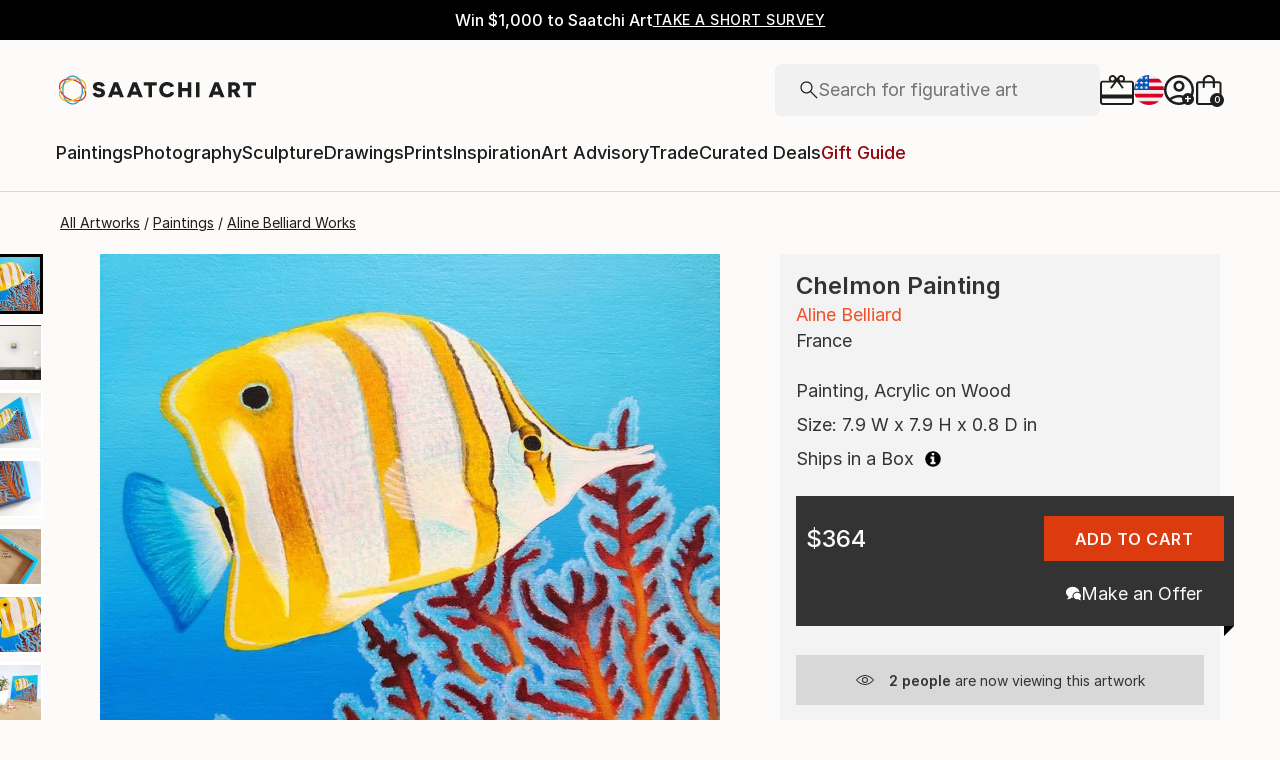

--- FILE ---
content_type: application/javascript
request_url: https://api.lightboxcdn.com/z9gd/44901/www.saatchiart.com/jsonp/z?cb=1765861354476&dre=l&callback=jQuery36409826903679365089_1765861354435&_=1765861354436
body_size: 1018
content:
jQuery36409826903679365089_1765861354435({"success":true,"response":"N4IgzgrgxlCmZhALgC4CcKwDQjQQwDsATZATgDYAOAVnNJxUSQEYB2c6y85gZmuuYAWeiCJ5kIAEYBzAFSS0svABsAPgEEADpuWwApJJTyAtvLCyok-RFlFlAEgAMAPQBWAP2OrezAHSP.[base64].[base64].obEh4vk7vjYAVI1G7IrZBH7FarI.U.uUIqDKAgVd1ShL0cRxuBwZQhVdf9mx4UhfAodtqDnC0rSSN9h0dFIQAAX2woA___","dre":"l"});

--- FILE ---
content_type: text/javascript
request_url: https://images.saatchiart.com/saatchi-general/_next/static/EYnWguL8skPE96qT4VDQk/_buildManifest.js
body_size: 7861
content:
self.__BUILD_MANIFEST=function(s,c,a,t,e){return{__rewrites:{beforeFiles:[],afterFiles:[],fallback:[]},"/_error":[s,c,e,"static/chunks/pages/_error-d1781a8d88027335.js"],"/account/collections":[s,a,"static/chunks/pages/account/collections-dd5494c6b3d51efc.js"],"/account/dashboard":[s,a,"static/chunks/pages/account/dashboard-dc3565347763d7fa.js"],"/account/favorites":[s,a,"static/chunks/pages/account/favorites-d377e7dffe163c3c.js"],"/error":[s,e,"static/chunks/pages/error-9ef8ee4cdba77e03.js"],"/ops/calculator":[s,a,"static/chunks/pages/ops/calculator-078cef9c0d2c0d00.js"],"/ops/cms":[s,a,"static/chunks/pages/ops/cms-514be9b5b2c9fb4c.js"],"/ops/curation":[s,c,"static/css/8803c0a211f6ff17.css","static/chunks/pages/ops/curation-424c87848bc3ea12.js"],"/ops/docs/saComponents":[s,"static/css/1bc5e1be649b6bfd.css","static/chunks/pages/ops/docs/saComponents-6059ff90dfa1339e.js"],"/ops/mao":[s,c,"static/css/5ee2dd8865fc9d08.css","static/chunks/pages/ops/mao-7c870865e6fabd9a.js"],"/ops/shipment":[s,a,"static/chunks/pages/ops/shipment-0181f6aa310bfe3c.js"],"/ops/styleGuide":[s,"static/css/187d57efcfdfa033.css","static/chunks/pages/ops/styleGuide-3aefa9a1d6cdc9d0.js"],"/ops/timeline":[s,a,"static/chunks/pages/ops/timeline-505b500aa5542f94.js"],"/private/account":[s,"static/css/3b5441bc31bf0e0c.css","static/chunks/pages/private/account-cd8db5e9249d3f90.js"],"/private/account/changeEmail":[s,"static/css/13e0963a09d76f79.css","static/chunks/pages/private/account/changeEmail-ce77912821c0eb71.js"],"/private/checkout":[s,"static/css/c65133457af8afe3.css","static/chunks/pages/private/checkout-6a2a96c51a9c35ca.js"],"/private/checkout/confirmation":[s,c,"static/css/e6e72fe6f4b31b60.css","static/chunks/pages/private/checkout/confirmation-afcb04454051fe11.js"],"/private/mao":[s,"static/css/ca79bdca42e7d91c.css","static/chunks/pages/private/mao-1d3a268f80e6838d.js"],"/private/mao/confirmation":[s,"static/css/11920994e14976b1.css","static/chunks/pages/private/mao/confirmation-2a2735020842af00.js"],"/private/saleConfirmation":[s,"static/css/30c64cc291816aa3.css","static/chunks/pages/private/saleConfirmation-3dd2b483cade96c4.js"],"/private/search/algolia":[s,c,"static/css/6bc8cc28ccbc11a4.css","static/chunks/pages/private/search/algolia-e8a27889af9c764d.js"],"/private/studio/artworks":[s,"static/css/94126c459e410c3d.css","static/chunks/pages/private/studio/artworks-4221697e69615b04.js"],"/private/studio/curator-notes":[s,t,"static/chunks/pages/private/studio/curator-notes-41009a761bb45580.js"],"/private/studio/sales":[s,"static/css/01d720373b8a4cc6.css","static/chunks/pages/private/studio/sales-6a87cacd2ee39e4a.js"],"/private/studio/wpCms":[s,t,"static/chunks/pages/private/studio/wpCms-53c08d0f5a8025da.js"],"/public/aaSelection":[s,c,"static/css/2bbad0dc221a9c19.css","static/chunks/pages/public/aaSelection-e624a68217548ba8.js"],"/public/aboutUs":[s,a,"static/chunks/pages/public/aboutUs-7158d80a21dfaba3.js"],"/public/artAdvisory":[s,"static/css/e85e86317f41f8d3.css","static/chunks/pages/public/artAdvisory-bdbf20ecd2eeba5c.js"],"/public/authentication":[s,"static/css/2cec761c0c922ad4.css","static/chunks/pages/public/authentication-7b55e2669c92d0a3.js"],"/public/browse":[s,c,"static/css/406f49e000c261cb.css","static/chunks/pages/public/browse-3938a1100564a2b7.js"],"/public/curatedDeals":[s,c,"static/css/e3feb49a0c20f26a.css","static/chunks/pages/public/curatedDeals-7ef06c60c55b10b5.js"],"/public/feature":[s,c,"static/css/ca599779f097b622.css","static/chunks/pages/public/feature-fb80a7be86007cdf.js"],"/public/giftCard":[s,"static/css/288e52ecc6131d86.css","static/chunks/pages/public/giftCard-dbe12108cef58276.js"],"/public/profile/artistProfile":[s,c,"static/css/561e3dbe82260404.css","static/chunks/pages/public/profile/artistProfile-32061e378e0da3f7.js"],"/public/profile/collectorProfile":[s,a,"static/chunks/pages/public/profile/collectorProfile-71c5712438ab5973.js"],"/public/quiz/artAdvisory":[s,c,"static/css/555f1c86f8ed2c37.css","static/chunks/pages/public/quiz/artAdvisory-c07b6d748d948ccb.js"],"/public/quiz/artStyle":[s,a,"static/chunks/pages/public/quiz/artStyle-f6b7ec817913e8ae.js"],"/public/reviews":[s,"static/css/0615c924f43db13a.css","static/chunks/pages/public/reviews-8e6404896393e2db.js"],"/public/shows":[s,c,"static/css/9c644ac5282a5d97.css","static/chunks/pages/public/shows-fb1b891b4333adc3.js"],"/public/signup":[s,"static/css/e17e31cdd31a5866.css","static/chunks/pages/public/signup-8abaeec65a552da4.js"],"/public/timeline":[s,a,"static/chunks/pages/public/timeline-6da93f2812af3e01.js"],"/public/trade":[s,"static/css/3b8bc2aa06d7fd67.css","static/chunks/pages/public/trade-a8361cb465bf36d2.js"],"/public/visualSearch":[s,a,"static/chunks/pages/public/visualSearch-6577ef204d0618dd.js"],"/public/whySell":[s,"static/css/903b9c3f6d10b66e.css","static/chunks/pages/public/whySell-ed9b381c1b52f3f2.js"],"/public/wpCms":[s,a,"static/chunks/pages/public/wpCms-b0536f28630318a1.js"],"/public/wpCms/wpNoPromo":[s,a,"static/chunks/pages/public/wpCms/wpNoPromo-3ea2561cf7c994b9.js"],"/saatchi/artdetail2":[s,c,"static/css/d9c03d4a6b1adb68.css","static/chunks/pages/saatchi/artdetail2-db6d3fde25cf37df.js"],"/saatchi/collection":[s,c,"static/css/1d59581543bb79ec.css","static/chunks/pages/saatchi/collection-0aa52643032c85b3.js"],"/saatchi/collection-edit":[s,c,"static/css/e2d3d3114a9b82ed.css","static/chunks/pages/saatchi/collection-edit-23c4ee86f3e2ab5a.js"],"/saatchi/collectionsBrowse":[s,"static/css/3a563b55bb070335.css","static/chunks/pages/saatchi/collectionsBrowse-9320e4cf2e6aa5eb.js"],"/saatchi/homepage":[s,c,"static/css/fb3b8c5116e57e42.css","static/chunks/pages/saatchi/homepage-5142f8c8d1daf094.js"],"/saatchi/trendingartists":[s,a,"static/chunks/pages/saatchi/trendingartists-576f7ba60228a61a.js"],"/test/app":[s,a,"static/chunks/pages/test/app-0e001ca2a0d304a9.js"],"/test/masonry":[s,c,a,"static/chunks/pages/test/masonry-dd49be46d7ea412f.js"],"/test/page":[s,c,"static/css/e6aac7d3435341a3.css","static/chunks/pages/test/page-18f705699fe1a175.js"],"/tv/pin":[s,"static/css/2f5b0243d34d32cc.css","static/chunks/pages/tv/pin-f6a15064230ae539.js"],"/tv/registered":[s,t,"static/chunks/pages/tv/registered-d3b287491889101d.js"],"/tv/subscription":[s,t,"static/chunks/pages/tv/subscription-166475e449a4cef0.js"],"/user/collections":[s,"static/css/edcfac7b17bb0da2.css","static/chunks/pages/user/collections-cfde528209ba6570.js"],"/user/favorites":[s,c,"static/css/7ce3332018adee1d.css","static/chunks/pages/user/favorites-0e89c328b31909b2.js"],sortedPages:["/_app","/_error","/account/collections","/account/dashboard","/account/favorites","/error","/ops/calculator","/ops/cms","/ops/curation","/ops/docs/saComponents","/ops/mao","/ops/shipment","/ops/styleGuide","/ops/timeline","/private/account","/private/account/changeEmail","/private/checkout","/private/checkout/confirmation","/private/mao","/private/mao/confirmation","/private/saleConfirmation","/private/search/algolia","/private/studio/artworks","/private/studio/curator-notes","/private/studio/sales","/private/studio/wpCms","/public/aaSelection","/public/aboutUs","/public/artAdvisory","/public/authentication","/public/browse","/public/curatedDeals","/public/feature","/public/giftCard","/public/profile/artistProfile","/public/profile/collectorProfile","/public/quiz/artAdvisory","/public/quiz/artStyle","/public/reviews","/public/shows","/public/signup","/public/timeline","/public/trade","/public/visualSearch","/public/whySell","/public/wpCms","/public/wpCms/wpNoPromo","/saatchi/artdetail2","/saatchi/collection","/saatchi/collection-edit","/saatchi/collectionsBrowse","/saatchi/homepage","/saatchi/trendingartists","/test/app","/test/masonry","/test/page","/tv/pin","/tv/registered","/tv/subscription","/user/collections","/user/favorites"]}}("static/chunks/redux-3a8d183b656d12f8.js","static/chunks/algolia-5b289530d954ce7d.js","static/css/3eaf6179951bb4ab.css","static/css/7ff73fac01e3e47f.css","static/css/c83bc77bba64fa19.css"),self.__BUILD_MANIFEST_CB&&self.__BUILD_MANIFEST_CB();